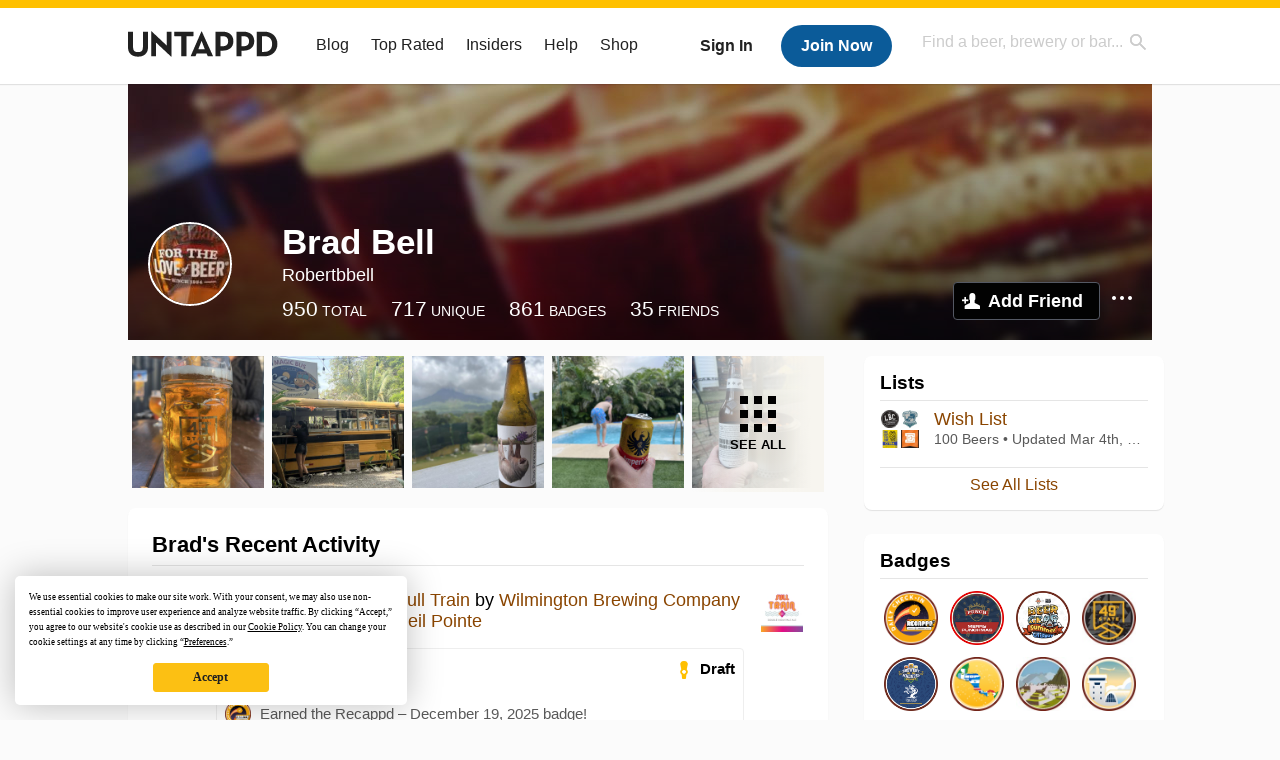

--- FILE ---
content_type: text/css
request_url: https://a.pub.network/untappd-com/cls.css
body_size: 137
content:
body {
	--fsAddBuffer: 22px;
}
[id='untappd-com_untappd_siderail_right_sticky'],
[id='untappd-com_untappd_incontent_1'],
[id='untappd-com_untappd_bottom'],
[id='untappd-com_Untappd_wunderkind_exit_intent'],
[id='untappd-com_untappd_siderail_right_atf'],
[id='untappd-com_untappd_incontent_2'],
[id='untappd-com_leaderboard-atf'],
[id='untappd-com_untappd_dynamic_incontent_flying_carpet_sizes_placement'],
[id='untappd-com_untappd_dynamic_incontent_2_flying_carpet_sizes_placement'],
[id='untappd-com_untappd_incontent_reuasble_IAI_flying_carpet_sizes_placement'] {
	display: flex;
	align-items: center;
	justify-content: center;
	flex-direction: column;
	min-height: calc(var(--height) + var(--fsAddBuffer));
	height: calc(var(--height) + var(--fsAddBuffer));
	width: 100%;
}
[id='untappd-com_leaderboard-atf'] {
		--height: 280px;
}
[id='untappd-com_untappd_bottom'] {
		--height: 400px;
}
[id='untappd-com_untappd_dynamic_incontent_2_flying_carpet_sizes_placement'] {
		--height: 600px;
}
[id='untappd-com_untappd_dynamic_incontent_flying_carpet_sizes_placement'] {
		--height: 600px;
}
[id='untappd-com_untappd_incontent_1'] {
		--height: 280px;
}
[id='untappd-com_untappd_incontent_reuasble_IAI_flying_carpet_sizes_placement'] {
		--height: 600px;
}
@media only screen and (min-width: 768px) {
	[id='untappd-com_leaderboard-atf'] {
		--height: 90px;
	}
	[id='untappd-com_untappd_bottom'] {
		--height: 280px;
	}
	[id='untappd-com_untappd_incontent_1'] {
		display: none; 
	}
	[id='untappd-com_untappd_incontent_2'] {
		--height: 280px;
	}
	[id='untappd-com_untappd_siderail_right_sticky'] {
		--height: 600px;
	}
}
@media only screen and (min-width: 970px) {
	[id='untappd-com_leaderboard-atf'] {
		--height: 90px;
	}
}
@media only screen and (min-width: 1000px) {
	[id='untappd-com_untappd_bottom'] {
		--height: 280px;
	}
	[id='untappd-com_untappd_siderail_right_atf'] {
		--height: 250px;
	}
}
@media only screen and (min-width: 1200px) {
	[id='untappd-com_untappd_siderail_right_atf'] {
		--height: 280px;
	}
	[id='untappd-com_untappd_siderail_right_sticky'] {
		--height: 600px;
	}
}


--- FILE ---
content_type: text/plain;charset=UTF-8
request_url: https://c.pub.network/v2/c
body_size: -111
content:
5e7faf8b-afcd-4f61-a1cc-50a536c50c3e

--- FILE ---
content_type: application/javascript
request_url: https://untappd.com/assets/v3/js/common/min/feed_scripts_min.js?v=2.8.33
body_size: 2760
content:
$(document).ready((function(){$(document).on("click",".item .comment-btn",(function(){var e=$(this).attr("data-checkin-id");return $("#commentForm_"+e).is(":visible")?$("#commentForm_"+e).slideUp():$("#commentForm_"+e).slideDown(500,(function(){$("#commentForm_"+e+" textarea").focus()})),!1})),$(document).on("click",".item .show_all_comments_feed",(function(){return $("#show_all_comments_feed_"+$(this).attr("data-checkin-id")).hide(),$(".loading-more-comments-"+$(this).attr("data-checkin-id")).show(),MoreComments($(this).attr("data-checkin-id")),!1})),$(document).on("click",".item .toast",(function(){return Toast.checkin($(this).attr("data-checkin-id"),this),!1})),$(document).on("click",".item .comments .btn-submit",(function(){return CommentView.postNew($(this).attr("data-checkin-id"),this),!1})),setupDynamicListners()}));var setupDynamicListners=function(){$(".item .comments .comment-edit").on("click",(function(){return CommentView.openEdit($(this).attr("data-comment-id")),!1})),$(".item .comments .comment-update-save").on("click",(function(){return CommentView.postUpdate($(this).attr("data-comment-id")),!1})),$(".item .comments .comment-update-cancel").on("click",(function(){return CommentView.closeEdit($(this).attr("data-comment-id")),!1})),$(".item .comment-delete").on("click",(function(){return CommentView.deleteComment($(this).attr("data-comment-id")),!1}))},MoreComments=function(e){$.ajax({url:"/apireqs/viewcomments/"+e,type:"GET",dataType:"json",error:function(t){$(".loading-more-comments-"+e).hide()},success:function(t){if($(".loading-more-comments-"+e).hide(),0!=t.result.comments.total_count){var n=$("#comment-template").html(),o=Handlebars.compile(n)(t.result.comments);$("#checkin_"+e+" div.comments div.comments-container").html(o),refreshTime(".timezoner","D MMM YY",!0)}}})},Toast={checkin:function(e,t){var n="checkin_id="+e;0!=$(".act-as").length&&(n+="&act_as="+$(".act-as").attr("data-user-id"));var o=parseInt($("#checkin_"+e+" .cheers .count span").html());0!=$("p.first").length&&($("p.first").remove(),$(".hidden-logged-out-list").show()),loggedUser=$(t).attr("data-user-name"),loggedImg=$(t).attr("data-user-avatar");var r='<a class="user-toasts tip" data-user-name="'+loggedUser+'" href="/user/'+loggedUser+'"><img src="'+loggedImg+'" /></a>';if($(t).hasClass("active")){$(t).removeClass("active");var i=parseInt(o)-1;$("#checkin_"+e+" .cheers .user-toasts").each((function(){if($(this).attr("data-user-name")==loggedUser)return $(this).remove(),!1}))}else{$(t).addClass("active");i=parseInt(o)+1;$("#checkin_"+e+" .cheers .toast-list").prepend(r)}$("#checkin_"+e+" .cheers .count span").html(i),i>0?$("#checkin_"+e+" .cheers").show():$("#checkin_"+e+" .cheers").hide(),$.ajax({url:"/apireqs/toast",type:"POST",data:n,dataType:"json",error:function(e){$(t).hasClass("active")?$(t).removeClass("active"):$(t).addClass("active")},success:function(e){"success"==e.result||($(t).hasClass("active")?$(t).removeClass("active"):$(t).addClass("active"))}})}};function limitTextReverse(e,t,n){$(t).text($(e).val().length),e.val().length>n?($(".counter").addClass("max"),$(".btn-submit").hide()):($(".counter").removeClass("max"),$(".btn-submit").show())}var deleteC={delete_checkin:function(e,t,n){n?$.facybox({ajax:"/account/delete_checkin_check/"+e+"?page="+n}):$.facybox({ajax:"/account/delete_checkin_check/"+e})},delete_checkin_final:function(e,t,n){$("#response_check").hide(),$("#checkin_"+e).slideUp(),$(".delete-loader").show(),$(t).hide(),$.ajax({url:"/account/delete_checkin/"+e,type:"GET",dataType:"json",error:function(n){$(".delete-loader").hide(),$("#checkin_"+e).show(),$(t).show();$("#response_check span").html("Something went horribly wrong. Please refresh the page and try again."),$("#response_check").show()},success:function(o){"success"==o.result?n?window.location.href="/home?delete_checkin=true":$.facybox.close():($(".delete-loader").hide(),$("#checkin_"+e).show(),$(t).show(),$("#response_check span").html(o.msg),$("#response_check").show())}})}},CommentView={postNew:function(e,t){$("#commentForm_"+e+" .post-error").hide();var n=$("#commentBox_"+e).val();if((n=$.trim(n)).length>140)$("#commentForm_"+e+" .post-error").html("Your post is over 140 characters. Please try again."),$("#commentForm_"+e+" .post-error").show();else if(""==n.length)$("#commentForm_"+e+" .post-error").html("There has not been nothing added in the comment box. Please try again."),$("#commentForm_"+e+" .post-error").show();else{$(t).hide(),$("#commentForm_"+e+" .comment-loading").show();$("#commentBox_"+e);var o=$("#commentForm_"+e).serialize();0!=$(".act-as").length&&(o+="&act_as="+$(".act-as").attr("data-user-id")),$("#commentBox_"+e).val(""),$.ajax({url:"/apireqs/comment",type:"POST",data:o,dataType:"json",error:function(o){$(t).show(),$("#commentForm_"+e+" .comment-loading").hide(),$("#commentForm_"+e+" .post-error").html("There was a problem posting your comment, please try again."),$("#commentForm_"+e+" .post-error").show(),$("#commentBox_"+e).val(n)},success:function(o){if($(t).show(),$("#commentForm_"+e+" .comment-loading").hide(),"success"==o.result){var r=o.response,i=$("#comment-template").html(),c=Handlebars.compile(i)(r.response.comments);$("#checkin_"+e+" .comments div.comments-container").html(c),refreshTime(".time","D MMM"),limitTextReverse(jQuery(".commentBox"),jQuery(".myCount"),140),$("#commentForm_"+e).slideUp(),setupDynamicListners()}else $("#commentForm_"+e+" .post-error").html("There was a problem posting your comment, please try again."),$("#commentForm_"+e+" .post-error").show(),$("#commentBox_"+e).val(n)}})}},openEdit:function(e){console.log(e),$("#comment_"+e).hide(),$("#commentedit_"+e).show(),limitTextReverse($("#commentBox_"+e),$("#commentedit_"+e+" .myCount"),140)},closeEdit:function(e){console.log(e),$("#comment_"+e).show(),$("#commentedit_"+e).hide()},postUpdate:function(e){$(".editerror_"+e).hide();var t=$("#commentedit_"+e+" form textarea").val();if(commentText=$.trim(t),commentText.length>140)$(".editerror_"+e).html("Your post is over 140 characters. Please try again."),$(".editerror_"+e).show();else if(""==commentText.length)$(".editerror_"+e).html("There has not been nothing added in the comment box. Please try again."),$(".editerror_"+e).show();else{var n=$("#checkincomment_"+e).html();$("#checkincomment_"+e).html(t);var o=$("#commentedit_"+e+" form").serialize()+"&comment_id="+e;0!=$(".act-as").length&&(o+="&act_as="+$(".act-as").attr("data-user-id")),document.getElementById("comment_label_"+e)&&$("#comment_label_"+e).html(commentText),CommentView.closeEdit(e),$.ajax({url:"/apireqs/editcomment",type:"POST",data:o,dataType:"json",error:function(t){$(".editerror_"+e).html("There was an error editing your comment, please try again."),$(".editerror_"+e).show(),CommentView.openEdit(e),$("#checkincomment_"+e).html(n)},success:function(t){"success"==t.result||($(".editerror_"+e).html(t.msg),$(".editerror_"+e).show(),CommentView.openEdit(e),$("#checkincomment_"+e).html(n))}})}},deleteComment:function(e){if(confirm("Are you sure you want to delete this comment? There is NO undo.")){$("#comment_"+e).slideUp();var t="comment_id="+e;0!=$(".act-as").length&&(t+="&act_as="+$(".act-as").attr("data-user-id")),$.ajax({url:"/apireqs/deletecomment",type:"POST",data:t,dataType:"json",error:function(e){console.log("---- ERROR ----"),console.log(e)},success:function(t){"success"==t.result||$("#comment_"+e).slideDown()}})}}};$(document).ready((function(){$(document).on("click",".add-friend",(function(){var e,t,n,o,r=$(this).attr("data-user-id"),i=$(this).attr("data-friend-method"),c=$(this).html(),a=!1;if("confirm"==i)e="/apireqs/acceptfriend",t="remove",_endingClass="grey",n="yellow",a=!0;else if("request"==i)e="/apireqs/requestfriend",t="remove-request",_endingClass="grey",n="yellow",o="Remove Friend Request";else if("remove"==i)e="/apireqs/removefriend",t="request",_endingClass="yellow",n="grey",a=!0;else{if("remove-request"!=i)return!1;e="/apireqs/removerequest",t="request",_endingClass="yellow",n="yellow",a=!0}var s="user_id="+r;return $(this).removeClass("grey yellow").addClass(_endingClass),a?($(this).attr("data-friend-method","empty"),$(this).html("Please Wait..")):($(this).attr("data-friend-method",t),$(this).html(o)),$.ajax({url:e,type:"POST",data:s,dataType:"json",error:function(e){$(this).removeClass("grey yellow").addClass(n),$(this).attr("data-friend-method",i),$(this).html(c),$.notifyBar({html:"Something went wrong, please try again!",delay:2e3,animationSpeed:"normal"})},success:function(e){"success"==e.result?a&&window.location.reload():($.notifyBar({html:e.msg,delay:2e3,animationSpeed:"normal"}),$(this).removeClass("grey yellow").addClass(n),$(this).attr("data-friend-method",i),$(this).html(c))}}),!1})),$(".toggle-see-all").on("click",(function(){if("show"==$(this).attr("data-request-view"))$(".hidden-request").show(),$(this).attr("data-request-view","hide"),$(this).html("Hide Friend Requests");else if("hide"==$(this).attr("data-request-view")){$(".hidden-request").hide(),$(this).attr("data-request-view","show");var e=$(this).attr("data-request-count");$(this).html("Show All Requests ("+e+")")}return!1})),$(".sidebarFriendRequest").on("click",(function(){var e=$(this).attr("data-user-id"),t=$(this).attr("data-friend-method"),n="user_id="+e;if("accept"==t)_url="/apireqs/acceptfriend";else{if("reject"!=t)return!1;_url="/apireqs/rejectrequest"}return $("#friendRequest_"+e).slideUp(),$.ajax({url:_url,type:"POST",data:n,dataType:"json",error:function(t){$("#friendRequest_"+e).show(),$.notifyBar({html:"Something went wrong, please try again!",delay:2e3,animationSpeed:"normal"})},success:function(n){"success"==n.result?"accept"==t?$.notifyBar({html:"Great - you have new beer friend! Refresh your this page to start seeing their check-ins.",delay:2e3,animationSpeed:"normal"}):$.notifyBar({html:"Awesome! You successfully rejected that friendship. Who needs friends anyways?",delay:2e3,animationSpeed:"normal"}):($("#friendRequest_"+e).show(),$.notifyBar({html:n.msg,delay:2e3,animationSpeed:"normal"}))}}),!1}))}));var resizeLightbox=function(){var e=$(window).width(),t=$(".delete-confirm-checkin .modal").width(),n=(parseInt(e)-parseInt(t))/2;$(".delete-confirm-checkin").css("left",n+"px");var o=$(window).height(),r=$(".delete-confirm-checkin .modal").height(),i=(parseInt(o)-parseInt(r))/2;$(".delete-confirm-checkin").css("top",i+"px")};$(document).ready((function(){$(document).on("click",".modal-overlay",(function(){0!=$(".delete-confirm-checkin").length&&($(".delete-confirm-checkin").hide(),$(".delete-confirm-checkin").html(""),$(".modal-overlay").remove())})),$(document).on("click",".delete-checkin",(function(){if(0==$(".delete-confirm-checkin").length){var e=$("#delete-checkin-container").html(),t=Handlebars.compile(e)();$("body").prepend(t)}0==$(".modal-overlay").length&&$("body").prepend('<div class="modal-overlay"></div>'),$(".delete-confirm-checkin").hide(),$(".delete-confirm-checkin").html("");var n={};n.checkin_id=$(this).attr("data-checkin-id");e=$("#delete-checkin-template").html(),t=Handlebars.compile(e)(n);return $(".delete-confirm-checkin").html(t),$(".delete-confirm-checkin").show(),$(".modal-overlay").show(),setTimeout((function(){}),200),!1})),$(document).on("click",".modal .close",(function(){return $(".delete-confirm-checkin").hide(),$(".delete-confirm-checkin").html(""),$(".modal-overlay").remove(),!1})),$(document).on("click",".check-confirm-deletion",(function(){var e=this;$(e).hide(),$("#checkin-delete-loader").show(),$("#delete-checkin-error").hide();var t=$(this).attr("data-checkin-id");return $.ajax({url:"/account/delete_checkin/"+t,type:"GET",dataType:"json",error:function(t){$(e).hide(),$("#checkin-delete-loader").show();$("#delete-checkin-error").html("Something went horribly wrong. Please refresh the page and try again."),$("#delete-checkin-error").show()},success:function(n){"success"==n.result?($(".delete-confirm-checkin").hide(),$(".delete-confirm-checkin").html(""),$(".modal-overlay").remove(),$("#checkin_"+t).slideUp("slow",(function(){$("#checkin_"+t).remove()}))):($(e).hide(),$("#checkin-delete-loader").show(),$("#delete-checkin-error").html(n.msg),$("#delete-checkin-error").show())}}),!1}))}));

--- FILE ---
content_type: application/javascript; charset=utf-8
request_url: https://cdn.jsdelivr.net/npm/search-insights@0.0.14
body_size: 2093
content:
!function(e,t){"object"==typeof exports&&"undefined"!=typeof module?module.exports=t():"function"==typeof define&&define.amd?define(t):e.AlgoliaAnalytics=t()}(this,function(){"use strict";var e,t,n,r,i=function(){var e=this;if(this.storeClick=function(t,n){var r=JSON.parse(localStorage.getItem("insights-store"))||{};r[t]={queryID:n,eventTimestamp:(new Date).getTime()},localStorage.setItem(e._storageKey,JSON.stringify(r))},this.getConversionObjectID=function(t){var n=e.getStorageData()[t];return n||!1},this.cleanOldStorage=function(e,t){var n=Object.keys(t);return n.length>0?n.reduce(function(n,r){var i=t[r];return Math.abs(e-i.eventTimestamp)/36e5<=6&&(n[r]=i),n},{}):{}},this.getStorageData=function(){return JSON.parse(localStorage.getItem("insights-store"))||{}},!function(e){try{var t=window[e],n="__storage_test__";return t.setItem(n,n),t.removeItem(n),!0}catch(e){return e instanceof DOMException&&(22===e.code||1014===e.code||"QuotaExceededError"===e.name||"NS_ERROR_DOM_QUOTA_REACHED"===e.name)&&0!==t.length}}("localStorage"))throw new Error("LocalStorage is not available");this._storageKey="insights-store";var t=(new Date).getTime(),n=this.getStorageData(),r=this.cleanOldStorage(t,n);localStorage.setItem(this._storageKey,JSON.stringify(r))},o=function(e,t,n){var r=new Date;r.setTime(r.getTime()+24*n*60*60*1e3);var i="expires="+r.toUTCString();document.cookie=e+"="+t+";"+i+";path=/"},a=function(){return"xxxxxxxx-xxxx-4xxx-yxxx-xxxxxxxxxxxx".replace(/[xy]/g,function(e){var t=16*Math.random()|0;return("x"==e?t:3&t|8).toString(16)})},s=function(e){var t=function(e){for(var t=e+"=",n=decodeURIComponent(document.cookie).split(";"),r=0;r<n.length;r++){for(var i=n[r];" "==i.charAt(0);)i=i.substring(1);if(0==i.indexOf(t))return i.substring(t.length,i.length)}return""}("_ALGOLIA");if(t&&""!==t)return o("_ALGOLIA",t,10),t;var n=a();return o("_ALGOLIA",n,10),n};Object.keys||(Object.keys=(e=Object.prototype.hasOwnProperty,t=!{toString:null}.propertyIsEnumerable("toString"),r=(n=["toString","toLocaleString","valueOf","hasOwnProperty","isPrototypeOf","propertyIsEnumerable","constructor"]).length,function(i){if("function"!=typeof i&&("object"!=typeof i||null===i))throw new TypeError("Object.keys called on non-object");var o,a,s=[];for(o in i)e.call(i,o)&&s.push(o);if(t)for(a=0;a<r;a++)e.call(i,n[a])&&s.push(n[a]);return s})),"function"!=typeof Object.assign&&Object.defineProperty(Object,"assign",{value:function(e,t){var n=arguments;if(null==e)throw new TypeError("Cannot convert undefined or null to object");for(var r=Object(e),i=1;i<arguments.length;i++){var o=n[i];if(null!=o)for(var a in o)Object.prototype.hasOwnProperty.call(o,a)&&(r[a]=o[a])}return r},writable:!0,configurable:!0});return new function(e){if(this._hasCredentials=!1,!document.addEventListener||!window)throw new Error("Browser does not support eventlistener or there is no window object.");this.storageManager=new i,this.processQueue=function(){var e=this,t=window.AlgoliaAnalyticsObject;t&&((window[t].queue||[]).forEach(function(t){var n=t[0],r=t[1];n&&"function"==typeof e[n]&&e[n](r)}),window[t]=function(t,n){e[t](n)})}.bind(this),this.sendEvent=function(e,t){var n=this;t.timestamp=Date.now(),t.userID=this._userID;var r="https://insights.algolia.io/1/searches/"+e+"?X-Algolia-Application-Id="+this._applicationID+"&X-Algolia-API-Key="+this._apiKey;if(navigator&&"function"==typeof navigator.sendBeacon&&"search"!==e)navigator.sendBeacon(r,JSON.stringify(t));else{var i=new XMLHttpRequest;i.open("POST",r),"search"===e&&(i.onreadystatechange=function(){if(4===i.readyState&&i.responseText){var e=i&&i.responseText?JSON.parse(i.responseText):{};n._lastQueryID=e.queryID}}),i.send(JSON.stringify(t))}}.bind(this),this.init=function(e){if(!e)throw new Error("Init function should be called with an object argument containing your apiKey and applicationID");if(!e.apiKey||"string"!=typeof e.apiKey)throw new Error("apiKey is missing, please provide it so we can authenticate the application");if(!e.applicationID||"string"!=typeof e.applicationID)throw new Error("applicationID is missing, please provide it, so we can properly attribute data to your application");this._apiKey=e.apiKey,this._applicationID=e.applicationID,this._hasCredentials=!0}.bind(this),this.initSearch=function(e){if(!this._hasCredentials)throw new Error("Before calling any methods on the analytics, you first need to call the 'init' function with applicationID and apiKey parameters");if(!e)throw new Error("initSearch function requires an argument with getQueryID and hitsContainer arguments");if(!e.getQueryID||"function"!=typeof e.getQueryID)throw new Error("getQueryID must be a function that returns the queryID of the last search operation");this.getQueryID=e.getQueryID}.bind(this),this.click=function(e){if(!this._hasCredentials)throw new Error("Before calling any methods on the analytics, you first need to call the 'init' function with applicationID and apiKey parameters");if(!e)throw new Error("No params were sent to click function, please provide an objectID and position to be reported");if(!e.objectID)throw new Error("required objectID parameter was not sent, click event can not be properly attributed");if(!e.position)throw new Error("required position parameter was not sent, click event position can not be properly sent without");var t=e.queryID;if("function"!=typeof this.getQueryID||t||(t=this.getQueryID()||this._lastQueryID),!t)throw new Error("No queryID was retrieved, please check the implementation and provide either a getQueryID function\n    or calls the search method that will return the queryID");this.storageManager.storeClick(e.objectID,t);var n=Object.assign({},e,{queryID:t});this.sendEvent("click",n)}.bind(this),this.conversion=function(e){if(!this._hasCredentials)throw new Error("Before calling any methods on the analytics, you first need to call the 'init' function with applicationID and apiKey parameters");if(!e)throw new Error("No parameters were sent to conversion event, please provide an objectID");if(!e.objectID)throw new Error("No objectID was sent to conversion event, please provide an objectID");var t=this.storageManager.getConversionObjectID(e.objectID),n=Object.assign(e,{queryID:t.queryID});if(!t)return!1;this.sendEvent("conversion",n)}.bind(this),this.search=function(e){if(!e)throw new Error("Search functions has to be called with a query string, which cannot be undefined");if(!e.index)throw new Error("Please provide index of the index being searched");this.sendEvent("search",e)}.bind(this),this._userID=s(),this.processQueue()}});


--- FILE ---
content_type: image/svg+xml
request_url: https://untappd.com/assets/custom/homepage/images/icon-twitter.svg
body_size: 450
content:
<svg xmlns="http://www.w3.org/2000/svg" width="30" height="30" viewBox="0 0 30 30">
  <path fill="#38A0CD" fill-rule="evenodd" d="M30,4.95948 C28.8963,5.46136572 27.70995,5.80067308 26.4651,5.95325372 C27.7356,5.17204698 28.71165,3.93525167 29.17125,2.4614334 C27.9819,3.18480715 26.66475,3.71007217 25.2627,3.99293084 C24.1401,2.76644087 22.5405,2 20.7702,2 C17.3712,2 14.61525,4.82566431 14.61525,8.31117838 C14.61525,8.80568117 14.6697,9.28741763 14.7747,9.74946628 C9.6594,9.48614162 5.12415,6.97363677 2.0886,3.15527541 C1.5588,4.08737088 1.2552,5.17143174 1.2552,6.32809145 C1.2552,8.51774673 2.3418,10.4494607 3.9933,11.581203 C2.9844,11.5484413 2.03535,11.2645059 1.20555,10.7918443 C1.20495,10.818146 1.20495,10.8446015 1.20495,10.8712109 C1.20495,13.92913 3.32655,16.47978 6.1422,17.0598018 C5.62575,17.2039228 5.082,17.281136 4.5207,17.281136 C4.1241,17.281136 3.73845,17.2414527 3.36255,17.167931 C4.14585,19.6750524 6.4188,21.5000215 9.1122,21.5507792 C7.00575,23.2436245 4.35195,24.2524717 1.4682,24.2524717 C0.9714,24.2524717 0.4815,24.2226324 0,24.1641842 C2.72385,25.9550072 5.95905,27 9.43485,27 C20.7558,27 26.94675,17.382959 26.94675,9.04285793 C26.94675,8.76938174 26.9406,8.49713604 26.92875,8.22642844 C28.13145,7.33663104 29.17485,6.22503799 30,4.95948"/>
</svg>


--- FILE ---
content_type: application/javascript; charset=utf-8
request_url: https://fundingchoicesmessages.google.com/f/AGSKWxXqMMNmmbYC0-fDeIKZ4dwfj497SncJbWHueMBgC1uujOKjgZxyu9uMrP-2CLoDqGOAXcXhrya66AuBx2ML4TWT82EFNp9rA0sy-grDt3Nj2lXCExUmMBTXkEUQYXrLBzYbMAKHBjCf5W52waIONX3q-jk51lfWc6P5JQ_T3raeJO-tTQWDxbxf-757/_Beitrag/))_ads/css//ads/dfp..adserver1./2018-ads-
body_size: -1290
content:
window['4000fd15-1b92-4be5-8687-0b68af8e12be'] = true;

--- FILE ---
content_type: application/javascript
request_url: https://untappd.com/assets/v3/js/venue-impression-tracker.js
body_size: 294
content:
let isTrackerInitialized = false;

function parseParams(paramsString) {
  const pairs = paramsString.split('-');
  const data = {};

  // Loop through pairs of values
  for (let i = 0; i < pairs.length; i += 2) {
    if (pairs[i + 1]) {
      data[pairs[i]] = pairs[i + 1];
    }
  }

  return data;
}


function createImpressionTracker() {
  if (isTrackerInitialized) { // Prevent multiple initializations
    return;
  }

  isTrackerInitialized = true;

  function trackImpression(entry) {
    if (entry.isIntersecting) {
      const paramsString = entry.target.getAttribute('data-track-venue-impression');
      const params = parseParams(paramsString);
      window.dataLayer.push({
        event: 'venue_impression',
        ...params
      });
      // Unobserve the element after tracking to avoid multiple impressions
      observer.unobserve(entry.target);
    }
  }

  var observer = new IntersectionObserver(function (entries) {
    entries.forEach(trackImpression);
  }, {
    root: null,
    rootMargin: '0px',
    threshold: 0.5 // Element is considered visible when 50% is in view
  });

  $('[data-track-venue-impression]').each(function () {
    observer.observe(this);
  });
}

--- FILE ---
content_type: image/svg+xml
request_url: https://untappd.com/assets/design-system/ut-brand-dark.svg
body_size: 687
content:
<?xml version="1.0" encoding="utf-8"?>
<!-- Generator: Adobe Illustrator 23.0.6, SVG Export Plug-In . SVG Version: 6.00 Build 0)  -->
<svg version="1.1" id="Layer_1" xmlns="http://www.w3.org/2000/svg" xmlns:xlink="http://www.w3.org/1999/xlink" x="0px" y="0px"
	 viewBox="0 0 142 24" style="enable-background:new 0 0 142 24;" xml:space="preserve">
<style type="text/css">
	.st0{fill:#212121;}
</style>
<g>
	<path class="st0" d="M0,15.24V0.55c0-0.13,0.11-0.24,0.24-0.24h4.34c0.13,0,0.24,0.11,0.24,0.24v14.41c0,3.41,1.48,4.71,4.68,4.71
		c3.16,0,4.61-1.31,4.61-4.71V0.55c0-0.13,0.11-0.24,0.24-0.24h4.34c0.13,0,0.24,0.11,0.24,0.24v14.68c0,5.91-4.09,8.77-9.42,8.77
		C4.09,24,0,21.15,0,15.24z"/>
	<path class="st0" d="M22.43,0.08l14.26,13.39L36.67,0.55c0-0.13,0.11-0.24,0.24-0.24h4.03c0.13,0,0.24,0.11,0.24,0.24v23.18
		c0,0.23-0.28,0.35-0.45,0.2L26.46,10.56v12.9c0,0.13-0.11,0.24-0.24,0.24h-4.03c-0.13,0-0.24-0.11-0.24-0.24l0.02-23.19
		C21.97,0.03,22.25-0.09,22.43,0.08z"/>
	<path class="st0" d="M50.48,4.55h-6.43c-0.13,0-0.24-0.11-0.24-0.24V0.55c0-0.13,0.11-0.24,0.24-0.24h17.67
		c0.13,0,0.24,0.11,0.24,0.24v3.76c0,0.13-0.11,0.24-0.24,0.24h-6.43v18.91c0,0.13-0.11,0.24-0.24,0.24h-4.34
		c-0.13,0-0.24-0.11-0.24-0.24L50.48,4.55L50.48,4.55z"/>
	<path class="st0" d="M69.93,0.21l10.5,23.15c0.07,0.16-0.04,0.33-0.21,0.33h-4.53c-0.1,0-0.18-0.06-0.21-0.15l-1.04-2.5h-9.48
		l-1.04,2.5c-0.03,0.09-0.12,0.15-0.21,0.15h-4.12c-0.17,0-0.28-0.17-0.21-0.33L69.44,0.21C69.54-0.01,69.83-0.01,69.93,0.21z
		 M69.68,9.03l-3.12,8h6.15L69.68,9.03z"/>
	<path class="st0" d="M82.85,0.55c0-0.13,0.11-0.24,0.24-0.24h6.23c6.53,0,10.45,3.41,10.45,9.04c0,5.63-3.95,9-10.45,9h-1.65v5.09
		c0,0.13-0.11,0.24-0.24,0.24h-4.34c-0.13,0-0.24-0.11-0.24-0.24V0.55z M89.18,14.14c3.92,0,5.63-1.58,5.63-4.77
		c0-3.23-1.78-4.81-5.63-4.81h-1.52v9.59L89.18,14.14L89.18,14.14z"/>
	<path class="st0" d="M102.61,0.55c0-0.13,0.11-0.24,0.24-0.24h6.22c6.53,0,10.45,3.41,10.45,9.04c0,5.63-3.95,9-10.45,9h-1.65v5.09
		c0,0.13-0.11,0.24-0.24,0.24h-4.34c-0.13,0-0.24-0.11-0.24-0.24V0.55z M108.93,14.14c3.92,0,5.64-1.58,5.64-4.77
		c0-3.23-1.79-4.81-5.64-4.81h-1.51v9.59L108.93,14.14L108.93,14.14z"/>
	<path class="st0" d="M121.95,0.55c0-0.13,0.11-0.24,0.24-0.24h6.94c7.18,0,12.3,4.77,12.3,11.68c0,6.91-5.09,11.68-12.3,11.68
		h-6.94c-0.13,0-0.24-0.11-0.24-0.24V0.55z M128.9,19.46c5.19,0,7.56-3.09,7.56-7.45c0-4.36-2.38-7.45-7.56-7.45h-2.13v14.91H128.9z
		"/>
</g>
</svg>
